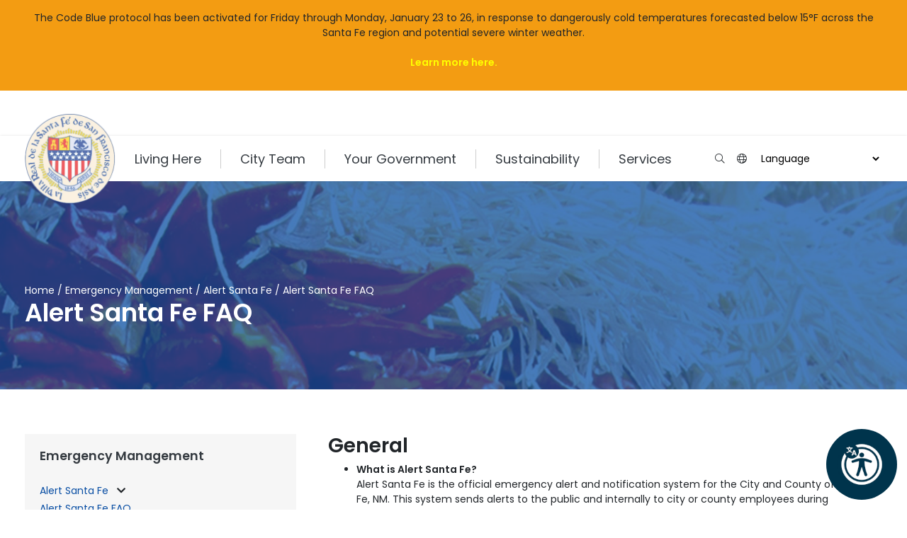

--- FILE ---
content_type: text/html; charset=UTF-8
request_url: https://santafenm.gov/emergency-management/alertsantafe/alertsantafe-faq
body_size: 19111
content:
<!doctype html>
<html lang="en">
  <head>
<!-- Google tag (gtag.js) -->
<script async src="https://www.googletagmanager.com/gtag/js?id=G-BPLFKN8PER"></script>
<script>
  window.dataLayer = window.dataLayer || [];
  function gtag(){dataLayer.push(arguments);}
  gtag('js', new Date());

  gtag('config', 'G-BPLFKN8PER');
</script>

    <!-- Required meta tags -->
    <meta charset="utf-8">
    <meta name="viewport" content="width=device-width, initial-scale=1, shrink-to-fit=no">
	<title>Alert Santa Fe FAQ | City of Santa Fe | City of Santa Fe</title>
<meta name='keywords' content='Santa Fe New Mexico City of Santa Fe government website' />
<meta name='description' content='Alert Santa Fe FAQ | City of Santa Fe | Read about FAQ&#039;s regarding the Alert Santa Fe System from the City of Santa Fe.' />
<link rel='canonical' href='https://santafenm.gov/emergency-management/alertsantafe/alertsantafe-faq' />
<!-- generated by seo_lite -->
	

    <link href="https://cdn.jsdelivr.net/npm/bootstrap@4.6.2/dist/css/bootstrap.min.css" integrity="sha384-xOolHFLEh07PJGoPkLv1IbcEPTNtaed2xpHsD9ESMhqIYd0nLMwNLD69Npy4HI+N" crossorigin="anonymous" rel="stylesheet" />
    <link href="https://ajax.googleapis.com/ajax/libs/jqueryui/1.12.1/themes/smoothness/jquery-ui.css" crossorigin="anonymous" rel="stylesheet" />
    <link rel="preconnect" href="https://fonts.gstatic.com">
    <link href="https://fonts.googleapis.com/css2?family=Poppins:ital,wght@0,300;0,400;0,600;1,300;1,400;1,500&family=Lato:ital,wght@0,400;1,300&display=swap" rel="stylesheet">

    <link href="https://santafenm.gov/cache/66e614fa7b0b7edd428fe840861b3e9d5ea16ef2.1758138861.css" rel="stylesheet" />
    
    <link rel="preload" href="/css/print.css" as="style" onload="this.onload=null;this.rel='stylesheet'">
	<noscript>
		<link href="/css/print.css" rel="stylesheet" media="print">
	</noscript>

    <link rel="icon" type="image/png" href="/images/favicons/seal-favicon.png">
	
	<!--[if lte IE]>
<div id="warning_ie">
<h4>Your Browser Is Not Supported!</h4><br />
<p>Please upgrade your browser. <a href="#" onClick="document.getElementById('warning_ie').style.display = 'none';"><b>Close Window</b></a></p>
</div>
<![endif]-->


  

  <script src="https://cdn.jsdelivr.net/npm/flatpickr@4.6.13/dist/flatpickr.min.js"></script>
  <link href="https://cdn.jsdelivr.net/npm/flatpickr@4.6.13/dist/flatpickr.min.css" rel="stylesheet">

  </head>
  <body>
  
  
  

<div id="alert-bar">
  <div class="container-fluid">
    <div class="row">
      <div class="col-lg-12 site_alert">
        <p>The Code Blue protocol has been activated for Friday through Monday, January 23 to 26, in response to dangerously cold temperatures forecasted below 15&deg;F across the Santa Fe region and potential severe winter weather.<br />
<br />
<strong><a href="https://santafenm.gov/news/code-blue-activation-friday-january-23-through-monday-january-26">Learn more here.</a></strong></p>
      </div>
    </div>
  </div>
</div>

  


    <div id="fb-root"></div>
<script async defer crossorigin="anonymous" src="https://connect.facebook.net/en_US/sdk.js#xfbml=1&version=v15.0" nonce="XgdgPKe2"></script>

 
    
        
<header class="navbar navbar-expand-lg navbar-light csf-header" id="topnav">

  <div class="container">
    

    <a class="csf-navbar-brand" href="/">
      <img class="img-fluid" src="https://santafenm.gov/uploads/images/logos/santa-fe-city-seal.png" alt="City of Santa Fe Logo"/>
    </a>

    <div class="csf-not-navbar-brand">

      <button class="navbar-toggler float-right" type="button"
        data-toggle="collapse"
        data-target="#navbarNav"
        aria-controls="navbarNav"
        aria-expanded="false"
        aria-label="Toggle Navigation">
        <span class="navbar-toggler-icon"></span>
      </button>

      <div class="collapse navbar-collapse" id="navbarNav">

        <ul class="navbar-nav mr-auto" id="navbarContents">

          
          <li class="nav-item dmenu position-relative dropdown">
            <!--<a id="nc_living_here" class="nav-link csf-nav-link text-dark" data-toggle="dropdown"  role="button" aria-haspopup="true" aria-expanded="false"  href="/living-here">Living Here</a>-->
			<a id="nc_living_here" class="nav-link csf-nav-link text-dark"  role="button" aria-haspopup="true" aria-expanded="false"  href="/living-here">Living Here</a>
            <a href="#" class="btn d-lg-none" data-toggle="dropdown" title="View Menu Option Pages" aria-expanded="false"><i class="fas fa-caret-down"></i></a>
            <div class="dropdown-menu sm-menu" aria-labelledby="nc_living_here">
              <div class="row">

                <div class="col-md-6">
                  

                    
                    
                      <a class="dropdown-item"
                        
                          href="/ada-compliance"
                        >
                        Americans with Disabilities Compliance
                      </a>
                    

                  

                    

                  

                    
                    
                      <a class="dropdown-item"
                        
                          href="/public-works/parks-and-open-space/reserve-a-park-or-sports-field"
                        >
                        Reserve a Park or Field
                      </a>
                    

                  

                    

                  

                    
                    
                      <a class="dropdown-item"
                        
                          href="/community-services/division-of-senior-services"
                        >
                        Senior Services
                      </a>
                    

                  

                    

                  

                    
                    
                      <a class="dropdown-item"
                        
                          
                            href="https://santafelibrary.org/"
                          
                        >
                        Libraries
                      </a>
                    

                  

                    

                  

                    
                    
                      <a class="dropdown-item"
                        
                          href="/finance-2/purchasing-1/solicitations"
                        >
                        Active and Archived Solicitations
                      </a>
                    

                  

                    

                  

                    
                    
                      <a class="dropdown-item"
                        
                          
                            href="https://www.santafe.org/"
                          
                        >
                        Tourism Santa Fe
                      </a>
                    

                  

                    

                  

                    
                    
                      <a class="dropdown-item"
                        
                          href="/police/police-online-reporting"
                        >
                        Make a Police Report Online
                      </a>
                    

                  

                    

                  

                    
                    
                      <a class="dropdown-item"
                        
                          
                            href="https://secure.ethicspoint.com/domain/media/en/gui/42467/index.html"
                          
                        >
                        Report Fraud, Waste &amp; Abuse
                      </a>
                    

                  

                    

                  

                    
                    
                      <a class="dropdown-item"
                        
                          href="/community-services/youth-and-family-services-division"
                        >
                        Youth and Family Services
                      </a>
                    

                  
                </div>

                <div class="col-md-6">
                  

                    

                  

                    
                      <a class="dropdown-item"
                        
                          
                            
                              href="https://santafenm.gov/public-works/transit/santa-fe-trails"
                            
                          
                        >
                        Santa Fe Trails Bus Schedule
                      </a>
                    

                  

                    

                  

                    
                      <a class="dropdown-item"
                        
                          
                            
                              href="https://santafenm.gov/public-utilities/trash-and-recycling"
                            
                          
                        >
                        Trash &amp; Recycling
                      </a>
                    

                  

                    

                  

                    
                      <a class="dropdown-item"
                        
                          
                            
                              href="https://santafenm.gov/affordable-housing"
                            
                          
                        >
                        Affordable Housing
                      </a>
                    

                  

                    

                  

                    
                      <a class="dropdown-item"
                        
                          
                            href="https://safairport.com/"
                          
                        >
                        Airport
                      </a>
                    

                  

                    

                  

                    
                      <a class="dropdown-item"
                        
                          href="/community-services/recreation"
                        >
                        Recreation Complexes
                      </a>
                    

                  

                    

                  

                    
                      <a class="dropdown-item"
                        
                          
                            href="https://santafenm.gov/city-clerk-community-engagement/cs"
                          
                        >
                        Solve a Problem
                      </a>
                    

                  

                    

                  

                    
                      <a class="dropdown-item"
                        
                          href="/community-services/connect"
                        >
                        CONNECT
                      </a>
                    

                  

                    

                  

                    
                      <a class="dropdown-item"
                        
                          href="/public-works/parks-and-open-space"
                        >
                        Parks and Open Space
                      </a>
                    

                  

                    

                  
                </div>

              </div>

            </div>
          </li>
          

          
          <li class="nav-item dmenu position-relative dropdown">
            <!--<a class="nav-link csf-nav-link text-dark" href="/city-hall" id="nc_city_hall" data-toggle="dropdown"  aria-haspopup="true"   >City Team</a>-->
			<a class="nav-link csf-nav-link text-dark" href="/city-hall" id="nc_city_hall"  aria-haspopup="true"   >City Team</a>
            <a href="#" class="btn d-lg-none" data-toggle="dropdown" title="View Menu Option Pages" aria-expanded="false"><i class="fas fa-caret-down"></i></a>
            <div class="dropdown-menu sm-menu" aria-labelledby="nc_city_hall">

              <div class="row">

                <div class="col-md-6">
                  

                    
                    
                      <a class="dropdown-item"
                        
                          href="/city-manager"
                        >
                        City Manager
                      </a>
                    

                  

                    

                  

                    
                    
                      <a class="dropdown-item"
                        
                          
                            
                              href="https://santafenm.gov/city-clerk-community-engagement"
                            
                          
                        >
                        City Clerk/Community Engagement
                      </a>
                    

                  

                    

                  

                    
                    
                      <a class="dropdown-item"
                        
                          href="/community-development"
                        >
                        Community Development
                      </a>
                    

                  

                    

                  

                    
                    
                      <a class="dropdown-item"
                        
                          href="/public-utilities"
                        >
                        Public Utilities
                      </a>
                    

                  

                    

                  

                    
                    
                      <a class="dropdown-item"
                        
                          href="/human-resources"
                        >
                        Human Resources
                      </a>
                    

                  

                    

                  
                </div>

                <div class="col-md-6">
                  

                    

                  

                    
                    
                        <a class="dropdown-item"
                          
                            href="/city-attorney"
                          >
                        City Attorney&#8217;s Office
                      </a>
                    

                  

                    

                  

                    
                    
                        <a class="dropdown-item"
                          
                            href="/chs"
                          >
                        Community Health and Safety
                      </a>
                    

                  

                    

                  

                    
                    
                        <a class="dropdown-item"
                          
                            href="/public-works"
                          >
                        Public Works 
                      </a>
                    

                  

                    

                  

                    
                    
                        <a class="dropdown-item"
                          
                            href="/finance-2"
                          >
                        Finance Department 
                      </a>
                    

                  

                    

                  

                    
                    
                        <a class="dropdown-item"
                          
                            href="/city-hall/press-inquiries"
                          >
                        Press Inquiries
                      </a>
                    

                  
                </div>

              </div>
            </div>
          </li>
          

          
          <li class="nav-item dmenu position-relative dropdown">
            <a class="nav-link csf-nav-link text-dark" id="nc_your_government" data-toggle="dropdown" title="View Menu Option Pages"  aria-haspopup="true"
             style="cursor:pointer;">Your Government</a>
            <a href="#" class="btn d-lg-none" data-toggle="dropdown" title="View Menu Option Pages" aria-expanded="false"><i class="fas fa-caret-down"></i></a>
            <div class="dropdown-menu sm-menu" aria-labelledby="nc_your_government">

              <div class="row">

                <div class="col-md-6">
                  

                    
                      <a class="dropdown-item"
                        
                          href="/elected-officials"
                        >
                        Elected Officials
                      </a>
                    

                  

                    

                  

                    
                      <a class="dropdown-item"
                        
                          href="/city-clerk-1/meetings-minutes-and-agendas"
                        >
                        Meetings, Minutes, and Agendas
                      </a>
                    

                  

                    

                  

                    
                      <a class="dropdown-item"
                        
                          
                            href="https://www.youtube.com/user/cityofsantafe"
                          
                        >
                        Watch a Public Meeting
                      </a>
                    

                  

                    

                  

                    
                      <a class="dropdown-item"
                        
                          
                            
                              href="https://santafenm.gov/city-clerk-1/ordinances-resolutions-and-the-city-charter/santa-fe-municipal-charter"
                            
                          
                        >
                        City Charter
                      </a>
                    

                  

                    

                  

                    
                      <a class="dropdown-item"
                        
                          href="/human-resources/employee-salaries-positions"
                        >
                        Employee Salaries &amp; Positions
                      </a>
                    

                  

                    

                  

                    
                      <a class="dropdown-item"
                        
                          href="/city-attorney/legislative-services"
                        >
                        Office of Legislation and Policy Innovation
                      </a>
                    

                  

                    

                  

                    
                      <a class="dropdown-item"
                        
                          href="/city-clerk-1/ordinances-resolutions-and-the-city-charter/documents-1-1-1-1-1-1-1-1-1-1-1-1-1"
                        >
                        Ordinances and Resolutions
                      </a>
                    

                  
                </div>

                <div class="col-md-6">
                  

                    

                  

                    
                      <a class="dropdown-item"
                        
                          href="/municipal-court"
                        >
                        Municipal Court
                      </a>
                    

                  

                    

                  

                    
                      <a class="dropdown-item"
                        
                          href="/boards-commissions-and-committees"
                        >
                        Boards, Commissions and Committees
                      </a>
                    

                  

                    

                  

                    
                      <a class="dropdown-item"
                        
                          
                            
                              href="https://santafenm.gov/city-attorney/request-public-records"
                            
                          
                        >
                        Public Records Request
                      </a>
                    

                  

                    

                  

                    
                      <a class="dropdown-item"
                        
                          
                            href="https://library.municode.com/nm/santa_fe/codes/code_of_ordinances"
                          
                        >
                        Santa Fe Municipal Code
                      </a>
                    

                  

                    

                  

                    
                      <a class="dropdown-item"
                        
                          href="/finance-2/purchasing-1/solicitations"
                        >
                        Active and Archived Solicitations
                      </a>
                    

                  

                    

                  

                    
                      <a class="dropdown-item"
                        
                          href="/city-clerk-1/sunshine-portal/contracts-1"
                        >
                        Contracts
                      </a>
                    

                  

                    

                  
                </div>

              </div>

            </div>
          </li>
          

          
          <li class="nav-item dmenu position-relative">
            <!--<a class="nav-link csf-nav-link text-dark" id="nc_sustainability" data-toggle="dropdown" href="https://sustainability.santafenm.gov">Sustainability</a>-->
			<a class="nav-link csf-nav-link text-dark" id="nc_sustainability" href="https://sustainability.santafenm.gov">Sustainability</a>
            <a href="#" class="btn d-lg-none" data-toggle="dropdown" title="View Menu Option Pages" aria-expanded="false"><i class="fas fa-caret-down"></i></a>
            <div class="dropdown-menu sm-menu" aria-labelledby="nc_sustainability">

              <div class="row">

                <div class="col-md-6">
                  

                    
                      <a class="dropdown-item"
                        
                          href="/public-utilities/trash-and-recycling/sustainable-santa-fe/gosolar"
                        >
                        Solarize Santa Fe
                      </a>
                    

                  

                    

                  

                    
                      <a class="dropdown-item"
                        
                         
                           
                             href="https://santafenm.gov/affordable-housing"
                           
                         
                        >
                        Affordable Housing
                      </a>
                    

                  

                    

                  

                    
                      <a class="dropdown-item"
                        
                         
                           href="https://savewatersantafe.com/"
                         
                        >
                        Water Conservation Office
                      </a>
                    

                  

                    

                  
                </div>

                <div class="col-md-6">
                  

                    

                  

                    
                      <a class="dropdown-item"
                        
                         
                           href="https://treesmart-thecitydifferent.hub.arcgis.com/"
                         
                        >
                        Tree Smart Santa Fe
                      </a>
                    

                  

                    

                  

                    
                      <a class="dropdown-item"
                        
                          href="/land-use/building-permits/greenbuildingcode"
                        >
                        Green Building Codes
                      </a>
                    

                  

                    

                  

                    
                      <a class="dropdown-item"
                        
                         
                           href="https://s3santafehousinginitiative.org/"
                         
                        >
                        Built for Zero
                      </a>
                    

                  
                </div>

              </div>

            </div>
          </li>
          
		  
		  
          <li class="nav-item dmenu position-relative">
            <!--<a class="nav-link csf-nav-link text-dark" id="nc_sustainability" data-toggle="dropdown" href="https://sustainability.santafenm.gov">Sustainability</a>-->
			<a class="nav-link csf-nav-link text-dark" id="nc_services" href="">Services</a>
            <a href="#" class="btn d-lg-none" data-toggle="dropdown" title="View Menu Option Pages" aria-expanded="false"><i class="fas fa-caret-down"></i></a>
            <div class="dropdown-menu sm-menu services" aria-labelledby="nc_services">

              <div class="row">

                <div class="col-md-6">
                  

                    
                      <a class="dropdown-item"
                        
                         
                           
                             href="https://santafenm.gov/how-to-apply"
                           
                         
                        >
                        Apply for a Job
                      </a>
                    

                  

                    

                  

                    
                      <a class="dropdown-item"
                        
                         
                           
                             href="https://santafenm.gov/land-use/doing-business-with-the-city"
                           
                         
                        >
                        Business Licenses
                      </a>
                    

                  

                    

                  

                    
                      <a class="dropdown-item"
                        
                         
                           
                             href="https://santafenm.gov/public-utilities/trash-and-recycling"
                           
                         
                        >
                        Trash and Recycling
                      </a>
                    

                  

                    

                  

                    
                      <a class="dropdown-item"
                        
                         
                           href="https://santafenm.gov/public-works/parks-and-open-space"
                         
                        >
                        Parks and Open Space
                      </a>
                    

                  

                    

                  

                    
                      <a class="dropdown-item"
                        
                         
                           
                             href="https://santafenm.gov/public-works/parking"
                           
                         
                        >
                        Parking
                      </a>
                    

                  

                    

                  

                    
                      <a class="dropdown-item"
                        
                         
                           
                             href="https://santafenm.gov/emergency-management/alertsantafe"
                           
                         
                        >
                        Alert Santa Fe
                      </a>
                    

                  

                    

                  

                    
                      <a class="dropdown-item"
                        
                         
                           href="https://santafenm.gov/city-clerk-community-engagement/cs"
                         
                        >
                        Solve a Problem
                      </a>
                    

                  
                </div>

                <div class="col-md-6">
                  

                    

                  

                    
                      <a class="dropdown-item"
                        
                         
                           
                             href="https://santafenm.gov/public-works/transit"
                           
                         
                        >
                        Transit
                      </a>
                    

                  

                    

                  

                    
                      <a class="dropdown-item"
                        
                         
                           
                             href="https://santafenm.gov/land-use/current-planning"
                           
                         
                        >
                        Zoning and Permits
                      </a>
                    

                  

                    

                  

                    
                      <a class="dropdown-item"
                        
                         
                           
                             href="https://santafenm.gov/public-utilities/customer-service-and-utility-billing"
                           
                         
                        >
                        Water and Utilities
                      </a>
                    

                  

                    

                  

                    
                      <a class="dropdown-item"
                        
                         
                           
                             href="https://santafenm.gov/community-services/recreation"
                           
                         
                        >
                        Recreation
                      </a>
                    

                  

                    

                  

                    
                      <a class="dropdown-item"
                        
                         
                           
                             href="https://santafenm.gov/police"
                           
                         
                        >
                        Police
                      </a>
                    

                  

                    

                  

                    
                      <a class="dropdown-item"
                        
                         
                           
                             href="https://santafenm.gov/community-services/division-of-senior-services"
                           
                         
                        >
                        Seniors
                      </a>
                    

                  

                    

                  
                </div>

              </div>

            </div>
          </li>
          

        </ul>

        <div class="d-block d-lg-flex px-4 pb-4 px-lg-0 pb-lg-0" id="searchContainer">

          
          <form id="navSearchForm" class="pl-0 pb-4 pl-lg-5 pb-lg-0 d-block d-lg-none" style="flex-grow: 1" method="post" action="https://santafenm.gov//"  >
<div class='hiddenFields'>
<input type="hidden" name="params" value="eyJyZXN1bHRfcGFnZSI6InNlYXJjaC1yZXN1bHRzIiwicmVxdWlyZWQiOiJrZXl3b3JkcyJ9" />
<input type="hidden" name="ACT" value="32" />
<input type="hidden" name="site_id" value="1" />
<input type="hidden" name="csrf_token" value="9cf0e72db70dab12500b26edb35ad9ba41d2f6dd" />
</div>



            <fieldset class="input-group w-100">
              <legend id="search-legend-header" class="sr-only">Search the site</legend>
              <input type="text" class="form-control" name="keywords" value="" placeholder="Search for Anything" aria-label="Enter Your Search Term"/>
              <div class="input-group-append">
                <button class="btn btn-primary" type="submit" aria-label="Submit search"><i class="fas fa-search"></i>
              </div>
              
            </fieldset>

          </form>

          
          <div class="header-right d-flex align-items-center">

            <div class="d-none d-lg-block">
              <button class="search-icon-btn fal fa-search btn" id="searchToggle" aria-label="Open search input"></button>
              <button class="search-icon-btn fal fa-times btn d-none" id="searchDismiss" aria-label="Close search input"></button>
            </div>

            <div class="translate">
              <i class="p-2 fal fa-globe csf-sep-left"></i>
              <select class="p-1 csf-select-seamless" aria-label="Choose a Translate Language" style="min-width: 180px;" onchange="interceptTranslate(this);">
                <option value="">Language</option>
                <option value="en|en">English</option>
                <option value="en|es">Spanish</option>
              </select>
              <div id="google_translate_element2"></div>
            </div>
          </div>
        </div>

      </div>

    </div>

    

  </div>

</header>

<script>
const searchToggle = document.getElementById("searchToggle");
searchToggle.addEventListener('click', (evt) => {

  const navContents = document.getElementById("navbarContents");
  navContents.classList.add('d-none');

  const searchContainer = document.getElementById("searchContainer");
  searchContainer.classList.add('w-100')

  const searchForm = document.getElementById("navSearchForm")
  searchForm.classList.remove('d-lg-none');

  const searchDismiss = document.getElementById("searchDismiss");
  searchDismiss.classList.remove('d-none');

  evt.target.classList.add('d-none');

})

const searchDismiss = document.getElementById("searchDismiss");
searchDismiss.addEventListener('click', (evt) => {

  const navContents = document.getElementById("navbarContents");
  navContents.classList.remove('d-none');

  const searchContainer = document.getElementById("searchContainer");
  searchContainer.classList.remove('w-100')

  const searchForm = document.getElementById("navSearchForm")
  searchForm.classList.add('d-lg-none');

  const searchToggle = document.getElementById("searchToggle");
  searchToggle.classList.remove('d-none');

  evt.target.classList.add('d-none');

})
</script>

    

      <div class="csf-layout-contents">
        



	
	
	

  


<div class="csf-standard-banner mb-4">

  
  <div class="container">

    <div class="banner-content">
      <div class="csf-breadcrumbs" itemprop="breadcrumb">

	

		<a href="https://santafenm.gov">Home</a> / <a href="https://santafenm.gov/emergency-management">Emergency Management</a> / <a href="https://santafenm.gov/emergency-management/alertsantafe">Alert Santa Fe</a> / <span class="last">Alert Santa Fe FAQ</span>

	

</div>


      <div class="row">

        <div class="col-lg-7">
          <h1>Alert Santa Fe FAQ</h1>

          
        </div>

      </div>
    </div>

  </div>

  
  
    <div class="csf-banner-bg" style="background-image: url(https://santafenm.gov/uploads/images/hero_images/int-BG1_2x.jpg)">
      <div class="csf-banner-tint"></div>
    </div>
  

</div>


<main>

	<div class="container">

		



		
		
		<div class="row default-menu">

			
				<div class="col-md-4 ">
	
					
						
							<div class="my-5 csf-bg-light-grey p-4 csf-side-menu">

  <h5>
    <a class="text-dark" href="/emergency-management">Emergency Management</a>
    <i class="fas fa-chevron-down menu-toggle menu-toggle-top" data-target="submenu-1"></i>
  </h5>

  <ul class="list-group list-group-flush submenu collapsed-no-padding" id="submenu-1">

    

      <li class="list-group-item csf-bg-light-grey px-0 py-4">

        <a class="csf-text-dark-blue"
           href="/emergency-management/alertsantafe">
          Alert Santa Fe
        </a>

        
          <i class="fas fa-chevron-down menu-toggle rotate-down-chevron"
             data-target="submenu-root-4671"></i>

          <ul class="list-group list-group-flush py-3 pl-2 collapsed-no-padding submenu menu-expanded"
              id="submenu-root-4671">

            
              <li class="list-group-item csf-bg-light-grey py-1 px-0 border-0">

                <a class="csf-text-dark-blue"
                   href="/emergency-management/alertsantafe/alertsantafe-faq">
                  Alert Santa Fe FAQ
                </a>

                

              </li>
            

          </ul>
        

      </li>

    

      <li class="list-group-item csf-bg-light-grey px-0 py-4">

        <a class="text-dark"
           href="/emergency-management/ready-santa-fe">
          Ready Santa Fe
        </a>

        

      </li>

    

      <li class="list-group-item csf-bg-light-grey px-0 py-4">

        <a class="text-dark"
           href="/emergency-management/emergency-management-planning">
          Emergency Planning and Emergency Plans
        </a>

        

      </li>

    

      <li class="list-group-item csf-bg-light-grey px-0 py-4">

        <a class="text-dark"
           href="/emergency-management/preparedness-resources">
          Preparedness Resources
        </a>

        

      </li>

    

      <li class="list-group-item csf-bg-light-grey px-0 py-4">

        <a class="text-dark"
           href="/emergency-management/shelter-or-lockdown">
          Shelter or Lockdown
        </a>

        

      </li>

    

      <li class="list-group-item csf-bg-light-grey px-0 py-4">

        <a class="text-dark"
           href="/emergency-management/wildfire-evacuation-zones">
          Wildfire Evacuation Zones
        </a>

        

      </li>

    

  </ul>

</div>

<style>
  /* Collapse/expand works everywhere */
  .submenu {
    max-height: 0;
    overflow: hidden;
    transition: max-height 0.3s ease-in-out;
  }

  .menu-expanded {
    max-height: 2000px;
  }

  .collapsed-no-padding {
    padding: 0px !important;
  }

  .menu-toggle.fa-chevron-down {
    cursor: pointer;
    margin-left: 8px;
  }

  .rotate-up-chevron {
    transition: transform 0.3s ease;
    transform: rotate(180deg);
  }

  .rotate-down-chevron {
    transition: transform 0.3s ease;
  }

  /* Desktop: keep the whole nav open (top-level only) */
  @media (min-width: 768px) {
    #submenu-1 {
      max-height: none;
      overflow: visible;
      padding: 0 !important;
    }

    /* Desktop: hide ONLY the top-level chevron */
    .menu-toggle-top {
      display: none !important;
    }
  }

  /* Mobile: position chevrons nicely */
  @media (max-width: 767px) {
    .menu-toggle.fa-chevron-down {
      float: right;
    }
  }
</style>

<script>
document.addEventListener("DOMContentLoaded", function() {
  var toggles = document.querySelectorAll('.menu-toggle');

  toggles.forEach(function(toggle) {
    var targetId = toggle.getAttribute('data-target');
    var target = document.getElementById(targetId);

    if (!target) {
      toggle.style.display = 'none';
      return;
    }

    toggle.addEventListener('click', function(e) {
      if (target.classList.contains('menu-expanded')) {
        target.classList.remove('menu-expanded');
        target.classList.add('collapsed-no-padding');
        this.classList.remove('rotate-down-chevron');
        this.classList.add('rotate-up-chevron');
      } else {
        target.classList.remove('collapsed-no-padding');
        target.classList.add('menu-expanded');
        this.classList.remove('rotate-up-chevron');
        this.classList.add('rotate-down-chevron');
      }

      e.stopPropagation();
    });
  });
});
</script>

						
					
					
					
	
					
					
				</div>
			

			<div class="col-md-8 ">
				
  
  
    <section class="my-5">
      <div class="container">
  

  

  

  

  

  

  

  

  

  

  

  

  
    
    <div class="w-100">
      <div>
        <h2>General</h2>

<ul>
	<li><strong>What is Alert Santa Fe?</strong><br />
	Alert Santa Fe is the official emergency alert and notification system for the City and County of Santa Fe, NM. This system sends alerts to the public and internally to city or county&nbsp;employees during emergencies. Alert Santa Fe is a free service that allows you to sign-up online to receive customized alerts via text message, email, voice message, and on social media (Facebook and Twitter). In addition to emergency alerts, you can also choose to opt-in to receive customizable community notifications. These include notifications about severe weather, safety, utility disruptions, major traffic incidents, and more. This service is provided by the City of Santa Fe at no cost to the public; however, message and data rates may apply.&nbsp;</li>
</ul>

<ul>
	<li><strong>Why should I sign-up for Alert Santa Fe?</strong><br />
	When emergencies happen, be the first to know. Emergency officials utilize Alert Santa Fe to send official, real-time alerts to the public with information about potentially life-saving actions they may need to take to keep themselves and their families safe. By signing up for Alert Santa Fe, you are taking a large step toward improving your personal safety.&nbsp;</li>
</ul>

<ul>
	<li><strong>How does it work?</strong><br />
	When an emergency occurs that meets the criteria for sending out an alert to the public, the Regional Emergency Communications Center (RECC), First Responders, or&nbsp;Emergency Management officials&nbsp;will gather the necessary information and push out an alert to the affected area. Alerts can be sent out to large geographical areas,&nbsp;to individuals who opted-in to the system, or to a specific area or neighborhood for more localized events.&nbsp;</li>
</ul>

<ul>
	<li><strong>How much does it cost?</strong><br />
	This service is provided at no cost to the public; however, message and data rates may apply depending on your provider and phone services.<br />
	During the sign-up process, you have the option to choose how you want to be notified and what types of alerts to receive. For any notification you choose to receive, you can specify whether you want text message, email, voice delivery &ndash; or any combination of these.<br />
	To avoid being charged frequently pay-per-text or pay-per-call fees by your phone service provider, you can select only the types of messages you prefer &ndash; for example, selecting email only as the delivery type &ndash; or opt-in for &lsquo;emergency alerts&rsquo; (which are infrequent in typical usage).</li>
</ul>

<ul>
	<li><strong>What if I live in the County but work in the City?</strong><br />
	Alert Santa Fe is the emergency notification system for both the City and County. When you register your account, ensure that you list all addresses for which you would like to receive alerts.</li>
</ul>

<ul>
	<li><strong>Why do I need Alert Santa Fe when I have a TV, social media, and a radio to keep me informed?</strong><br />
	Alert Santa Fe serves as another tool to keep the public informed during emergencies. By signing up for Alert Santa Fe, the public can receive real-time alerts directly on their preferred devices (text message, voice message, email, and social media).&nbsp;</li>
</ul>

<ul>
	<li><strong>Why did you implement Alert Santa Fe?</strong><br />
	We are always looking for new ways to improve the safety of our residents. With Alert Santa Fe in place, emergency officials&nbsp;have the ability to send a mass notification with important information that could save lives.<br />
	Alert Santa Fe helps fill another safety gap within the 911 dispatch center. During large-scale emergencies, the 911 center can be quickly overwhelmed by a high volume of 911 calls received from the public. A majority of the 911 calls received during emergencies are not about life-threatening situations, but rather contain requests for information about what is going on during a crisis or emergency. By sending alerts directly to the public on their preferred devices, we are able to&nbsp;keep the public informed and at the same time reduce the number of 911 calls from residents not in immediate need of emergency services. Easily available and authoritative public information will improve the 911 center&rsquo;s ability to keep phone lines open to respond to critical emergencies.&nbsp;</li>
</ul>

<ul>
	<li><strong>Can you guarantee that I will receive a notification if I register?</strong><br />
	While Alert Santa Fe is an excellent system, we cannot guarantee that you will receive notification in all cases. Disasters and emergencies are chaotic and unpredictable, and notification is dependent on external providers such as your wireless carrier or email delivery service outside our control. Alert Santa Fe will use several means of communication to try to ensure that should any one communications method, technology, or delivery option be unavailable to reach residents, other methods will be used to improve the likelihood that citizens will see the message.</li>
</ul>

<h4>Signing up</h4>

<ul>
	<li><strong>How do I sign-up for Alert Santa Fe?</strong><br />
	Signing up for Alert Santa Fe is easy. <strong><a href="https://www.smart911.com/smart911/ref/reg.action?pa=AlertSantaFe" rel="noopener noreferrer" target="_blank">Click here to&nbsp;sign up</a></strong>&nbsp;(<a href="https://www.smart911.com/smart911/ref/reg.action?pa=AlertSantaFe" rel="noopener noreferrer" target="_blank"><strong>https://www.smart911.com/smart911/ref/reg.action?pa=AlertSantaFe</strong></a>).<br />
	To update your existing Alert Santa Fe preferences,&nbsp;<a href="https://www.smart911.com/smart911/ref/login.action?pa=AlertSantaFe" rel="nofollow noopener noreferrer" target="_blank"><strong>click here</strong></a>.&nbsp;</li>
</ul>

<ul>
	<li><strong>How do I Unsucbribe from Alert Santa Fe?&nbsp;<br />
	<a href="https://www.smart911.com/smart911/ref/login.action?pa=AlertSantaFe">Click Here</a> </strong>to unsubscribe.<br />
	&nbsp;</li>
	<li><strong>When I signed up for Alert Santa Fe it says I already have an account.</strong><br />
	Alert Santa Fe integrates with Smart911, a 9-1-1 service available throughout Santa Fe County (Rave Mobile Safety is the vendor for both products). This means that you can manage your information and preferences for both services through one account, accessible at either&nbsp;<a href="http://www.smart911.com/" rel="nofollow noopener noreferrer" target="_blank"><strong>smart911.com&nbsp;</strong></a>or <strong><a href="https://www.smart911.com/smart911/ref/login.action?pa=AlertSantaFe" rel="noopener noreferrer" target="_blank">by clicking here</a></strong>.&nbsp;<br />
	&nbsp;</li>
	<li><strong>Who can sign-up for Alert Santa Fe?</strong><br />
	Alert Santa Fe is available to anyone who lives in, works in, travels through, or visits Santa Fe, NM, and is also available to all City of Santa Fe Public Utility customers.&nbsp;The address can be your home location, work location, or any other location you care about. For those who visit Santa Fe, but do not live or work in the City, pick the address of the location(s) you visit often.&nbsp;</li>
</ul>

<ul>
	<li><strong>Is Alert Santa Fe the same as Smart911?</strong><br />
	While Alert Santa Fe integrates with the existing Smart911 service, they are two services that each serve a unique purpose. Smart911 provides a safety profile of your information directly to 9-1-1 when you call 9-1-1 in the event of an emergency. Alert Santa Fe will ensure you receive emergency alerts from the City of Santa Fe. Rave Mobile Safety is the vendor for both Alert Santa Fe and Smart911.&nbsp;</li>
</ul>

<ul>
	<li><strong>I already have a Smart911 account, how do I sign up for Alert Santa Fe?</strong><br />
	Login to your account at <a href="http://www.smart911.com/" rel="nofollow noopener noreferrer" target="_blank"><strong>smart911.com&nbsp;</strong></a>and click on the preferences panel on your dashboard.&nbsp;</li>
</ul>

<ul>
	<li><strong>I don&rsquo;t have a Smart911 account but want to sign up for both services, what do I do?&nbsp;</strong><br />
	You can sign up for both Alert Santa Fe and Smart911 by&nbsp;<strong><a href="https://www.smart911.com/smart911/ref/reg.action?pa=AlertSantaFe" rel="noopener noreferrer" target="_blank">clicking here</a></strong>. Be sure to add as much information as you want dispatchers to have in the event of an emergency to your profile.</li>
</ul>

<ul>
	<li><strong>Will I receive alerts if I don&rsquo;t sign-up?</strong><br />
	Santa Fe residents who have a landline phone may receive alerts. However, there are strict rules governing when we can use this contact information to send out an alert. Only extremely critical alerts containing potentially life-saving information will be sent. City of Santa Fe Public Utility customer contact information has been loaded in the Alert Santa Fe system - utility customer information may only be used to alert customers in a utility-related emergency or service disruption. In order to ensure that you are able to get all emergency alerts we recommend that you sign-up for Alert Santa Fe. If you do not sign-up and register your contact information, you will not receive alerts on your preferred devices&nbsp;and may miss out on receiving important safety information.&nbsp;</li>
</ul>

<ul>
	<li><strong>I live outside of the city limits, but I am a customer of the City of Santa Fe Public Utilities &ndash; can I sign-up for Alert Santa Fe?</strong><br />
	All utility customers can sign-up with their addresses for Alert Santa Fe. The City of Santa Fe Public Utility Department uses Alert Santa Fe to push out important information to their customers about disruptions or changes to utility services.&nbsp;</li>
</ul>

<ul>
	<li><strong>I don&rsquo;t own a computer &ndash; who can help me sign-up for Alert Santa Fe?</strong><br />
	You can visit your local Santa Fe Public Library to sign-up online for Alert Santa Fe. Those who do not have computer access are also welcome to attend one of the many scheduled opt-in events hosted by the Santa Fe Office of Emergency Management. Visit the City of Santa Fe&rsquo;s Emergency Management&rsquo;s&nbsp;<a href="https://www.santafenm.gov/emergency_management" rel="nofollow"><strong>website</strong></a>&nbsp;to see when they are scheduled.</li>
</ul>

<p>&nbsp;</p>

<h4>Alerts</h4>

<ul>
	<li><strong>What types of alerts will I receive?</strong><br />
	Emergency alerts are sent 24/7 when there is an immediate threat to life and/or property. In addition to emergency alerts, you can also choose to receive customizable community notifications. Community notifications are primarily sent between the hours of 8 a.m. to 9 p.m. but may be outside if there is a priority alert. Community alerts may be sent to all recipients registered within the County and not necessarily to a specific geographic area. These include notifications about:</li>
</ul>

<p style="padding-left: 120px;"><strong>Emergency Notifications</strong>&nbsp;- Urgent, must-know information that may require action such as taking shelter. Alerts may include water advisories, road closures, power outages, evacuations, lockdown situations, etc.</p>

<p style="padding-left: 120px;"><strong>Community Wildfire Information</strong>&nbsp;-&nbsp;Information regarding current wildfires, wildfire education, prescribed burns, and smoke impacts within the City of Santa Fe and Santa Fe County.</p>

<p style="padding-left: 120px;"><strong>Severe Weather</strong>&nbsp;-&nbsp;Warnings issued by the National Weather Service.</p>

<p style="padding-left: 120px;">&nbsp;</p>

<ul>
	<li><strong>What does an alert look like?</strong><br />
	Depending on your device preferences and the severity of the emergency, alerts may be sent via text message, email, and phone call, or to all of your devices at once. Text messages are limited to 160 characters in length; email and voice messages may be longer and contain additional information.
	<ul>
		<li><em><u>Text message alert example:</u>&nbsp;&quot;</em>Emergency Msg: A 7.5 earthquake occurred at 10:55 a.m. on the Rio Grande fault line. Drop, cover, and hold on during aftershocks.&quot;</li>
		<li><em><u>Voice message alert example:</u></em>&nbsp;&quot;This is an Alert Santa Fe message from the Santa Fe Regional Emergency Communications Center. A 7.5 magnitude&nbsp;earthquake occurred at 10:55 a.m. on the Rio Grande fault line. Drop, cover, and hold on during aftershocks. Only call 911 for life-threatening emergencies. Visit www.SantaFeNM.gov/emergency for additional safety information. Alerts with updates on the incident will be sent out periodically as information becomes available. Press the star key to repeat this message.&quot;</li>
		<li><em><u>Email alert example:</u></em><u>&nbsp;&quot;Alert Santa Fe:</u>&nbsp;A 7.5 magnitude&nbsp;earthquake occurred at 10:55 a.m. on the Rio Grande fault line. Drop, cover and hold on during aftershocks. Only call 911 for life-threatening emergencies. www.SantaFeNM.gov/emergency for additional&nbsp;safety information. Alerts with updates on the incident will be sent out periodically as information becomes available.&quot;</li>
	</ul>
	</li>
</ul>

<ul>
	<li><strong>How will I identify incoming alerts?</strong><br />
	All text messages sent from Alert Santa Fe are sent using five or six-digit numbers called short codes.&nbsp;When you receive a text via a short code, you&rsquo;ll receive a message from any of the following short code numbers: 226787, 67283, 78015, 81437, and 22911.<br />
	We strongly encourage you to save these numbers in your phone&rsquo;s address book. Simply create a contact called &ldquo;Alert Santa Fe&rdquo; and add the numbers above in the standard phone number field. This way, when you receive an alert message it will be more recognizable as an official communication from Alert Santa Fe. If your carrier or phone does not support short code messaging, messages you receive will appear to come from an Alert Santa Fe email address.<br />
	Voice message alerts will be sent from the phone number&nbsp;505-428-3710 and will display a caller ID of &ldquo;Alert Santa Fe&rdquo; on phones that support standard CallerID service.<br />
	Email alerts will be sent from the email address: [email address goes here]<strong>.</strong>&nbsp;</li>
</ul>

<ul>
	<li><strong>When will I start receiving alerts?</strong><br />
	Once you have signed up and confirmed your contact information within the system, you will begin receiving alerts immediately.&nbsp;</li>
</ul>

<ul>
	<li><strong>How do I update or remove my notification preferences and contact information used by Alert Santa Fe?</strong><br />
	Follow the below steps to change your Alert Santa Fe preferences (for example, to reduce the number of messages of a certain type, or to change the contacts used for each kind of message):
	<ul>
		<li>Go to the&nbsp;<strong><a href="https://www.smart911.com/smart911/ref/login.action?pa=AlertSantaFe" rel="nofollow noopener noreferrer" target="_blank">Login page</a>&nbsp;</strong>for Alert Santa Fe (<strong><a href="https://www.smart911.com/smart911/ref/login.action?pa=AlertSantaFe" rel="nofollow noopener noreferrer" target="_blank">https://www.smart911.com/smart911/ref/login.action?pa=AlertSantaFe</a></strong>)</li>
		<li>Log in using your Alert Santa Fe username and password (If you&rsquo;ve forgotten these, follow the instructions on the page under &ldquo;Forgot Username or Password?&rdquo;)</li>
		<li>Once signed in, click the Preferences&nbsp;tab at the top</li>
		<li>Under Notification Preferences, you can make changes to both the phone numbers and email addresses on which you want to receive Alert Santa Fe messages by clicking or unclicking the checkboxes</li>
		<li>You can also choose what alerts you want to receive and the method you wish to receive them by (text, voice, email)
		<ul>
			<li>For example, if you wish to turn off&nbsp;<strong>all&nbsp;</strong>messages regarding Transportation Disruptions, simply uncheck the box to the left of &ldquo;Transportation Disruption&rdquo;</li>
			<li>If you&nbsp;wish instead&nbsp;<strong>only to receive emails&nbsp;</strong>for Transportation Disruption notifications, instead uncheck the &ldquo;Text&rdquo; and/or &ldquo;Voice&rdquo; choices, so that only &ldquo;Email&rdquo; remains checked&nbsp;</li>
		</ul>
		</li>
	</ul>
	</li>
</ul>

<ul>
	<li><strong>How often will I receive alerts?</strong><br />
	The frequency for which you receive alerts depends on the addresses you provide and the types of alerts you select to receive as well as the frequency of actual emergencies. Emergency alerts will only be sent when there is an immediate threat to life and/or property. Community notifications will be sent when the criteria for sending an alert are met.<br />
	This system is not intended to bombard you with information. Alert Santa Fe will only send you alerts about the information you select to receive. To change your alert settings, <a href="https://www.smart911.com/smart911/ref/login.action?pa=AlertSantaFe" rel="noopener noreferrer" target="_blank"><strong>click here</strong></a> to edit your preferences.&nbsp;</li>
</ul>

<ul>
	<li><strong>Who sends out the alerts?</strong><br />
	The majority of alerts are sent out by the Santa Fe Regional Emergency Communications Center, City or County Office of Emergency Management, or City or County First Response agencies. Designated officials from various City or County departments also have the authority to issue an alert for specific types of incidents.&nbsp;</li>
</ul>

<ul>
	<li><strong>Are alerts sent out in languages other than English?</strong><br />
	The content on the Alert Santa Fe opt-in webpage uses Google Translate and can be translated into over 80 languages. Alerts are automatically translated using an automated &ldquo;best effort&rdquo; into selected languages. Multilingual delivery is available for text and email alerts only.&nbsp;</li>
</ul>

<ul>
	<li><strong>Will the Alert Santa Fe system call numbers outside of Santa Fe&rsquo;s area codes?</strong><br />
	You will receive alerts on numbers outside of Santa Fe&rsquo;s area codes as long as you have provided a valid phone number.&nbsp;</li>
</ul>

<ul>
	<li><strong>How does the Alert Santa Fe system respond to busy signals or no-answer situations?</strong><br />
	If a call completes and is sent to your answering machine or voice mail system, a message is left. If a phone call is not answered or is busy, the system redials your number several times.&nbsp;</li>
</ul>

<ul>
	<li><strong>If I am unable to make or receive calls or text messages during an emergency, will I still receive Alert Santa Fe alerts?</strong><br />
	Alert Santa Fe messages are more likely to be delivered to your devices than messages sent from local phone numbers during emergencies when telecommunication is down; however, receipt of Alert Santa Fe messages is not guaranteed. The vendor for Alert Santa Fe, Rave Mobile Safety, supports mass notifications via geographically redundant systems, including systems hosted outside of New Mexico, to improve reliability and redundancy while lessening reliance on local infrastructure that might be distressed during an event. Receipt of Alert Santa Fe messages may depend on your phone carrier and their cell phone tower operations, network connectivity, or other factors.</li>
</ul>

<ul>
	<li><strong>What if I receive a call at home and I am not there to answer it?</strong><br />
	Alert Santa Fe will leave a voice message on your recording machine with a local callback number. You may also include more than one phone number on your profile, such as your work or cell phone, to ensure message delivery.</li>
</ul>

<h4>Privacy and Contact Information</h4>

<ul>
	<li><strong>Will my information be disclosed or shared?</strong><br />
	No, your information is private and will not be used or distributed in any manner. The information that you provide is exempt from public disclosure and will be used for emergency purposes only.&nbsp;</li>
</ul>

<ul>
	<li><strong>What precautions are taken to protect personal contact information stored in the Alert Santa Fe system?</strong><br />
	Personal information provided to Alert Santa Fe is private and only used to notify you for official Alert Santa Fe communications and to support emergency services.<br />
	Your information is not used for marketing purposes and will not be sold to telemarketers or data-mining organizations. A variety of &ldquo;opt-in&rdquo; mechanisms are available to ensure you are getting just the messages you want to receive, delivered via the devices and communications modes that you choose.<br />
	Alert Santa Fe utilizes the highest standards in physical and computer security technologies and conducts regular audits to ensure all information is kept secure. Privacy policies are also outlined in the Terms and Conditions you review when you sign up to receive Alert Santa Fe notifications.&nbsp;</li>
</ul>

<ul>
	<li><strong>How do I update or remove my contact information in the Alert Santa Fe database?</strong><br />
	<strong><a href="https://www.smart911.com/smart911/ref/login.action?pa=AlertSantaFe" rel="noopener noreferrer" target="_blank">Click here</a></strong>&nbsp;to&nbsp;log in to edit your contact preferences.&nbsp;</li>
</ul>

<ul>
	<li><strong>Who do I contact if I have more questions?</strong><br />
	You may contact the City of Santa Fe Office of Emergency Management at (505) 955-6537 or at <a href="mailto:&#111;&#101;&#109;&#64;&#115;&#97;&#110;&#116;&#97;&#102;&#101;&#110;&#109;&#46;&#103;&#111;&#118;">&#111;&#101;&#109;&#64;&#115;&#97;&#110;&#116;&#97;&#102;&#101;&#110;&#109;&#46;&#103;&#111;&#118;</a>&nbsp;with additional questions.</li>
</ul>
      </div>
    </div>
    
  

  

  

  

  

  

  

  

  

  

  

  

  

  

  

  

  

  
  
  

    
  

  


    








  
  
      </div> 
    </section> 
  

				
				
			</div>

		</div>

	</div>

</main>


      </div>

    
        
<footer >

  

    <div class="csf-bg-image" style="background-image: url(https://santafenm.gov/uploads/images/hero_images/_default/iStock-1257656093_%281%29.jpg)">

      <div class="csf-tint pt-5 pb-4">

        <div class="container">

          <div class="mb-5 csf-footer-brand">
            <a href="/"><img class="img-fluid" src="https://santafenm.gov/uploads/images/logos/logo-city-of-santa-fe-seal.png" alt="City of Santa Fe Logo"/></a>
          </div>

          <div class="row">

            <div class="col-lg-5">
              <h6 class="text-white">Quick Links</h6>
            </div>

            <div class="col-lg-5">
              <h6 class="text-white">Contact Info</h6>
            </div>

            <div class="col-lg-2">
              <form id="search_form" method="post" action="https://santafenm.gov//"  >
<div class='hiddenFields'>
<input type="hidden" name="params" value="eyJyZXN1bHRfcGFnZSI6InNlYXJjaC1yZXN1bHRzIiwicmVxdWlyZWQiOiJrZXl3b3JkcyJ9" />
<input type="hidden" name="ACT" value="32" />
<input type="hidden" name="site_id" value="1" />
<input type="hidden" name="csrf_token" value="9cf0e72db70dab12500b26edb35ad9ba41d2f6dd" />
</div>



                <fieldset class="input-group">
                  <legend id="search-legend-footer" class="sr-only">Search the site</legend>
                  <input type="text" class="form-control" name="keywords" value="" placeholder="Search..." aria-label="Enter Your Search Term"/>
                  <div class="input-group-append">
                       <button class="btn btn-primary" type="submit" aria-label="Submit search"><i class="fas fa-search"></i>
                </div>
                  
                </fieldset>

              </form>
            </div>

          </div>

          <div class="row my-4">
            <div class="col-lg-5">

              <div class="row">


                
                  <div class="col-lg-6">
                    <a class="text-white" href="
                        /city-clerk-community-engagement/cs
                      "">
                      
                        Report & Request
                      
                    </a>
                  </div>
                
                  <div class="col-lg-6">
                    <a class="text-white" href="
                        /city-clerk-1/meetings-minutes-and-agendas
                      "">
                      
                        Meetings and Agendas
                      
                    </a>
                  </div>
                
                  <div class="col-lg-6">
                    <a class="text-white" href="
                        https://ipn2.paymentus.com/cp/SFUP
                      "">
                      
                        Pay Your Utility Bill
                      
                    </a>
                  </div>
                
                  <div class="col-lg-6">
                    <a class="text-white" href="
                        /land-use/doing-business-with-the-city
                      "">
                      
                        Business License
                      
                    </a>
                  </div>
                
                  <div class="col-lg-6">
                    <a class="text-white" href="
                        /land-use/building-permits
                      "">
                      
                        Building Division (Permitting)
                      
                    </a>
                  </div>
                
                  <div class="col-lg-6">
                    <a class="text-white" href="
                        https://prodpci.etimspayments.com/pbw/include/santafe/input.jsp
                      "">
                      
                        Pay A Parking Ticket
                      
                    </a>
                  </div>
                
                  <div class="col-lg-6">
                    <a class="text-white" href="
                        /public-utilities/trash-and-recycling
                      "">
                      
                        Trash and Recycling
                      
                    </a>
                  </div>
                
                  <div class="col-lg-6">
                    <a class="text-white" href="
                        /public-works/transit/santa-fe-trails
                      "">
                      
                        Bus Schedules
                      
                    </a>
                  </div>
                
                  <div class="col-lg-6">
                    <a class="text-white" href="
                        /community-services/recreation
                      "">
                      
                        Recreation
                      
                    </a>
                  </div>
                
                  <div class="col-lg-6">
                    <a class="text-white" href="
                        /ada-compliance
                      "">
                      
                        ADA Compliance
                      
                    </a>
                  </div>
                
                  <div class="col-lg-6">
                    <a class="text-white" href="
                        https://secure.ethicspoint.com/domain/media/en/gui/42467/index.html
                      "">
                      
                        Report Fraud, Waste & Abuse
                      
                    </a>
                  </div>
                
				
				<div class="col-lg-6 bug-link"><a href="/report-a-bug" class="btn-secondary">Report a Website Issue</a></div>

      
              </div>

            </div>

            <div class="col-lg-5">

              <div class="row">

                
                <div class="col-lg-6">

                  

                    
                      <h6 class="text-white">City Hall</h6>
                    

                    <p class="text-white">

                      
                        200 Lincoln Avenue <br/>
                      

                      

                      Santa Fe, New Mexico
                      
                        87501
                      

                      

                    </p>

                  

                    
                      <h6 class="text-white">Mailing Address:</h6>
                    

                    <p class="text-white">

                      
                        City of Santa Fe <br/>
                      

                      
                        PO Box 909 <br/>
                      

                      Santa Fe, New Mexico
                      
                        87504-0909
                      

                      

                    </p>

                  

                </div>

                
                <div class="col-lg-6">

                  
                    <p class="text-white">
                      
                        Constituent Services<br/>
                      

                      <a class="text-white" href="tel:505-955-6949">505-955-6949</a>
                    </p>

                  
                    <p class="text-white">
                      
                        Report Weapons / Violence Threats<br/>
                      

                      <a class="text-white" href="tel:505-428-3710">505-428-3710</a>
                    </p>

                  

                  <div class="bug-link"><a href="/ada-compliance/web-accessibility" class="btn-secondary">Report an Accessibility Issue</a></div>

                </div>

              </div>

            </div> 

            <div class="col-lg-2">

              <div>

                <h6 class="text-white">Stay Up to Date</h6>
                
<div class="footer-social-row" style="display: flex;justify-content: space-between;">
  
    
      <a class="text-white pr-4" href="https://www.facebook.com/santafegov" target="_blank" title="Follow us on Facebook">
        <i class="fab fa-2x fa-facebook"></i>
      </a>
    
  
    
      <a class="text-white pr-4" href="https://www.instagram.com/santafegov/" target="_blank" title="Follow us on Instagram">
        <i class="fab fa-2x fa-instagram"></i>
      </a>
    
  
    
      <a class="text-white pr-4" href="https://www.linkedin.com/company/santafegov" target="_blank" title="Follow us on Linked In">
        <i class="fab fa-2x fa-linkedin"></i>
      </a>
    
  
    
      <a class="text-white pr-4" href="https://x.com/SantaFeGov " target="_blank" title="Follow us on X">
        <svg xmlns="http://www.w3.org/2000/svg" viewBox="0 0 512 512" width="28px" height="28px" fill="white">
          <path d="M389.2 48h70.6L305.6 224.2 487 464H345L233.7 318.6 106.5 464H35.8L200.7 275.5 26.8 48H172.4L272.9 180.9 389.2 48zM364.4 421.8h39.1L151.1 88h-42L364.4 421.8z"/>
        </svg>        
      </a>
      
  
    
      <a class="text-white pr-4" href="https://www.youtube.com/user/cityofsantafe" target="_blank" title="Follow us on YouTube">
        <i class="fab fa-2x fa-youtube"></i>
      </a>
    
  
    
      <a class="text-white pr-4" href="https://bsky.app/profile/santafegov.bsky.social" target="_blank" title="Follow us on Bluesky">
        <svg xmlns="http://www.w3.org/2000/svg" viewBox="0 0 512 512" width="28px" height="28px" fill="white">
          <path d="M111.8 62.2C170.2 105.9 233 194.7 256 242.4c23-47.6 85.8-136.4 144.2-180.2c42.1-31.6 110.3-56 110.3 21.8c0 15.5-8.9 130.5-14.1 149.2C478.2 298 412 314.6 353.1 304.5c102.9 17.5 129.1 75.5 72.5 133.5c-107.4 110.2-154.3-27.6-166.3-62.9l0 0c-1.7-4.9-2.6-7.8-3.3-7.8s-1.6 3-3.3 7.8l0 0c-12 35.3-59 173.1-166.3 62.9c-56.5-58-30.4-116 72.5-133.5C100 314.6 33.8 298 15.7 233.1C10.4 214.4 1.5 99.4 1.5 83.9c0-77.8 68.2-53.4 110.3-21.8z"/>
        </svg>
      </a>
      
  
    
      <a class="text-white pr-4" href="https://www.threads.net/@santafegov" target="_blank" title="Follow us on Threads">
        <svg xmlns="http://www.w3.org/2000/svg" viewBox="0 0 448 512" width="28px" height="28px" fill="white">
          <path d="M331.5 235.7c2.2 .9 4.2 1.9 6.3 2.8c29.2 14.1 50.6 35.2 61.8 61.4c15.7 36.5 17.2 95.8-30.3 143.2c-36.2 36.2-80.3 52.5-142.6 53h-.3c-70.2-.5-124.1-24.1-160.4-70.2c-32.3-41-48.9-98.1-49.5-169.6V256v-.2C17 184.3 33.6 127.2 65.9 86.2C102.2 40.1 156.2 16.5 226.4 16h.3c70.3 .5 124.9 24 162.3 69.9c18.4 22.7 32 50 40.6 81.7l-40.4 10.8c-7.1-25.8-17.8-47.8-32.2-65.4c-29.2-35.8-73-54.2-130.5-54.6c-57 .5-100.1 18.8-128.2 54.4C72.1 146.1 58.5 194.3 58 256c.5 61.7 14.1 109.9 40.3 143.3c28 35.6 71.2 53.9 128.2 54.4c51.4-.4 85.4-12.6 113.7-40.9c32.3-32.2 31.7-71.8 21.4-95.9c-6.1-14.2-17.1-26-31.9-34.9c-3.7 26.9-11.8 48.3-24.7 64.8c-17.1 21.8-41.4 33.6-72.7 35.3c-23.6 1.3-46.3-4.4-63.9-16c-20.8-13.8-33-34.8-34.3-59.3c-2.5-48.3 35.7-83 95.2-86.4c21.1-1.2 40.9-.3 59.2 2.8c-2.4-14.8-7.3-26.6-14.6-35.2c-10-11.7-25.6-17.7-46.2-17.8H227c-16.6 0-39 4.6-53.3 26.3l-34.4-23.6c19.2-29.1 50.3-45.1 87.8-45.1h.8c62.6 .4 99.9 39.5 103.7 107.7l-.2 .2zm-156 68.8c1.3 25.1 28.4 36.8 54.6 35.3c25.6-1.4 54.6-11.4 59.5-73.2c-13.2-2.9-27.8-4.4-43.4-4.4c-4.8 0-9.6 .1-14.4 .4c-42.9 2.4-57.2 23.2-56.2 41.8l-.1 .1z"/>
        </svg>   
      </a>
    
  
  <style>
    .footer-social-row {
      display: flex;
      flex-wrap: wrap;
      gap: 10px;
  }
  
  
  .footer-social-row a {
      flex: 1 1 calc(25% - 10px);
      max-width: calc(25% - 10px);
  
  }
  </style>
</div>






				<p class="bug-link"><a href="https://santafenm.gov/notifications" class="btn-secondary">Connect with Us</a></div>
				
              </div>

            </div> 

          </div>

          
          <hr />

          <div class="d-lg-flex justify-content-between">

            <p class="text-white">© 2026 The Official Website of Santa Fe, New Mexico. All Rights Reserved</p>

            <div>

              <a class="text-white" href="/privacy">
                Policies & Disclaimers
              </a>
              <!--<span class="text-white">|</span>
              <a class="text-white" href="{accessibility_page:uri}">
                Accessibility
              </a>-->

            </div>
          </div>

        </div>

      </div>

    </div>

  

</footer>

    


    <script type="text/javascript">
      var leave_site_base_url = 'https://santafenm.gov/';
    </script>
    <!-- jQuery and Bootstrap Bundle (includes Popper) -->
    <script src="https://ajax.googleapis.com/ajax/libs/jquery/3.5.1/jquery.min.js"  crossorigin="anonymous"></script>
    <script src="https://ajax.googleapis.com/ajax/libs/jqueryui/1.12.1/jquery-ui.min.js" crossorigin="anonymous"></script>
    <script src="https://cdn.jsdelivr.net/npm/popper.js@1.16.1/dist/umd/popper.min.js" integrity="sha384-9/reFTGAW83EW2RDu2S0VKaIzap3H66lZH81PoYlFhbGU+6BZp6G7niu735Sk7lN" crossorigin="anonymous"></script>
    <script src="https://cdn.jsdelivr.net/npm/bootstrap@4.6.2/dist/js/bootstrap.min.js" integrity="sha384-+sLIOodYLS7CIrQpBjl+C7nPvqq+FbNUBDunl/OZv93DB7Ln/533i8e/mZXLi/P+" crossorigin="anonymous"></script>
    <script defer src="https://santafenm.gov/cache/01fa36b1412c3ad1b87b4128b1eb08892e30e005.1743705403.js"></script>
	
    <script defer src="/js/santafe-custom.js"></script>

    
    

    
    

<style>
label.required:after {
	content: "*";
    color: red;
}
</style>

    <!-- GTranslate: https://gtranslate.io/ -->
<script type="text/javascript">
function googleTranslateElementInit2() {new google.translate.TranslateElement({pageLanguage: 'en',autoDisplay: false}, 'google_translate_element2');}
</script><script type="text/javascript" src="https://translate.google.com/translate_a/element.js?cb=googleTranslateElementInit2"></script>

<script type="text/javascript">
// "Middleware" for our gTranslate.  Intercepts events from the dropdown such
// if the dropdown value is "en|en" and no cookie is attached, we prevent it
// from doing any translation (otherwise we're going to wind up with it
// translating to Afrikaans for some weird reason)
function interceptTranslate(evt) {

  if (evt == "en|en" || evt.value && evt.value == "en|en") {

    // Get the cookies
    let translated = false;
    const cookies = document.cookie.split(';');
    for(let i = 0; i < cookies.length; i ++) {

      const cookie = cookies[i];
      if (cookie.includes('googtrans')) {
        translated = true;
        break;
      }

    }

    if (!translated) {

      // Again we haven't translated this page yet, then doing a translation from
      // english to english will (weirdly) result in Afrikaans.  Bail
      return
    }

  }

  // Otherwise, translate
  doGTranslate(evt);
}

/* <![CDATA[ */
eval(function(p,a,c,k,e,r){e=function(c){return(c<a?'':e(parseInt(c/a)))+((c=c%a)>35?String.fromCharCode(c+29):c.toString(36))};if(!''.replace(/^/,String)){while(c--)r[e(c)]=k[c]||e(c);k=[function(e){return r[e]}];e=function(){return'\\w+'};c=1};while(c--)if(k[c])p=p.replace(new RegExp('\\b'+e(c)+'\\b','g'),k[c]);return p}('6 7(a,b){n{4(2.9){3 c=2.9("o");c.p(b,f,f);a.q(c)}g{3 c=2.r();a.s(\'t\'+b,c)}}u(e){}}6 h(a){4(a.8)a=a.8;4(a==\'\')v;3 b=a.w(\'|\')[1];3 c;3 d=2.x(\'y\');z(3 i=0;i<d.5;i++)4(d[i].A==\'B-C-D\')c=d[i];4(2.j(\'k\')==E||2.j(\'k\').l.5==0||c.5==0||c.l.5==0){F(6(){h(a)},G)}g{c.8=b;7(c,\'m\');7(c,\'m\')}}',43,43,'||document|var|if|length|function|GTranslateFireEvent|value|createEvent||||||true|else|doGTranslate||getElementById|google_translate_element2|innerHTML|change|try|HTMLEvents|initEvent|dispatchEvent|createEventObject|fireEvent|on|catch|return|split|getElementsByTagName|select|for|className|goog|te|combo|null|setTimeout|500'.split('|'),0,{}))
/* ]]> */
</script>

<script>
document.addEventListener('DOMContentLoaded', () => {
  // Create an observer instance
  const observer = new MutationObserver((mutations, obs) => {
    const votingFrame = document.querySelector('iframe[name="votingFrame"]');
    if (votingFrame) {
      votingFrame.setAttribute(
        'title',
        'Hidden Google Translate Rate This Translation'
      );
      obs.disconnect(); // stop observing once done
    }
  });

  // Start observing the whole document for added nodes
  observer.observe(document.documentElement, {
    childList: true,
    subtree: true
  });
});
</script>




<!-- Google Universal Analytics -->
<script id="google_gtagjs" src="https://www.googletagmanager.com/gtag/js?id=UA-57613803-1" async="async" type="text/javascript"></script>
<script id="google_gtagjs-inline" type="text/javascript">
window.dataLayer = window.dataLayer || [];function gtag(){dataLayer.push(arguments);}gtag('js', new Date());gtag('config', 'UA-57613803-1', {} );
</script>








<script>
  // Accessibility adjustments
  const idsToHide = new Set([
    "goog-gt-votingForm",
    "goog-gt-votingInputTrgLang",
    "goog-gt-votingInputTrgText",
    "goog-gt-votingInputSrcLang",
    "goog-gt-votingInputSrcText",
    "goog-gt-votingInputVote",
    "g-recaptcha-response"
  ]);

  function hideElementsById() {
    idsToHide.forEach(id => {
      const el = document.getElementById(id);
      if (el && !el.hasAttribute("aria-hidden")) {
        el.setAttribute("aria-hidden", "true");
      }
    });
  }

  // Initial call in case some elements are already there
  hideElementsById();

  // Observe DOM for changes (useful for dynamically injected elements)
  const observer = new MutationObserver(() => {hideElementsById();});

  observer.observe(document.body, {
    childList: true,
    subtree: true
  });

</script>

<script>
  function addYouTubeIframeTitles() {
  const iframes = document.querySelectorAll('iframe');

  iframes.forEach(iframe => {
    const src = iframe.getAttribute('src') || '';
    if (src.includes('youtube') && !iframe.hasAttribute('title')) {
      iframe.setAttribute('title', 'Embedded YouTube Video');
    }
  });
}

// Run initially
addYouTubeIframeTitles();

// Watch for dynamically added iframes
const observerYT = new MutationObserver(() => {addYouTubeIframeTitles();});

observer.observe(document.body, {
  childList: true,
  subtree: true
});

</script>


    <script>
        // Location of your button image:
        var buttonSrc = '/uploads/images/icons/reciteme_button.png';
    </script>
    <style>
        #reciteme-button {
            /* Button Styling and Placement */
            background: #00344c;
            width: 100px;
            height: 100px;
            bottom: 14px;
            right: 14px;

            position: fixed;
            border-radius: 50%;
            z-index: 100;
            cursor: pointer;
        }
        #reciteme-button:hover {
            /* Hover Color */
            background: #e9322e;
        }
        #reciteme-button img {
            /** Button Image Size */
            width: 70px;
            height: 70px;

            position: absolute;
            top: 50%;
            left: 50%;
            transform: translate(-50%, -50%);
        }
    </style>
    <script>
        var serviceUrl = "//api.reciteme.com/asset/js?key=";
        var serviceKey = "4e2263301930754583b5b9248231488b49cbc2fb";
        var options = {};  // Options can be added as needed
        var autoLoad = false;
        var enableFragment = "#reciteEnable";
        var loaded = [], frag = !1; window.location.hash === enableFragment && (frag = !0); function loadScript(c, b) { var a = document.createElement("script"); a.type = "text/javascript"; a.readyState ? a.onreadystatechange = function () { if ("loaded" == a.readyState || "complete" == a.readyState) a.onreadystatechange = null, void 0 != b && b() } : void 0 != b && (a.onload = function () {b()}); a.src = c; document.getElementsByTagName("head")[0].appendChild(a) } function _rc(c) { c += "="; for (var b = document.cookie.split(";"), a = 0; a < b.length; a++) { for (var d = b[a]; " " == d.charAt(0);)d = d.substring(1, d.length); if (0 == d.indexOf(c)) return d.substring(c.length, d.length) } return null } function loadService(c) { for (var b = serviceUrl + serviceKey, a = 0; a < loaded.length; a++)if (loaded[a] == b) return; loaded.push(b); loadScript(serviceUrl + serviceKey, function () { "function" === typeof _reciteLoaded && _reciteLoaded(); "function" == typeof c && c(); Recite.load(options); Recite.Event.subscribe("Recite:load", function () {Recite.enable()}) }) } "true" == _rc("Recite.Persist") && loadService(); if (autoLoad && "false" != _rc("Recite.Persist") || frag) document.addEventListener ? document.addEventListener("DOMContentLoaded", function (c) {loadService()}) : loadService();

        // Floating Button:
        function _reciteLoaded() {
            if (reciteMeButton && reciteMeButton.parentNode) {reciteMeButton.parentNode.removeChild(reciteMeButton);}
        }

        var reciteMeButton;
        function _createReciteButton() {
            var buttonParentSelector = 'body';
            var buttonContainer = document.createElement("div");
            var buttonImage = document.createElement("img");
            var buttonAlt = "Recite Me accessibility and Language Support";
            var buttonTitle = "Launch Recite Me";

            buttonContainer.setAttribute('id', 'reciteme-button');
            buttonContainer.setAttribute('alt', buttonAlt);
            buttonContainer.setAttribute('title', buttonTitle);
            buttonImage.setAttribute('alt', buttonAlt);
            buttonImage.setAttribute('title', buttonTitle);
            buttonImage.setAttribute('src', buttonSrc);
            buttonContainer.appendChild(buttonImage);
            var buttonParent = document.querySelector(buttonParentSelector);
            buttonParent.appendChild(buttonContainer);
            buttonContainer.addEventListener("click", function () {
                loadService();
                return false;
            });
            reciteMeButton = buttonContainer;
        }
        _createReciteButton();
    </script>


<script>
document.addEventListener('DOMContentLoaded', function () {
  const emailLike = /^[^\s@]+@[^\s@]+\.[^\s@]+$/;

  document.querySelectorAll('a[href^="mailto:"]').forEach(function (a) {
    const text = (a.textContent || '').trim();

    // Only apply notranslate when the *displayed* text is an email address
    if (emailLike.test(text)) {
      a.classList.add('notranslate');
      a.setAttribute('translate', 'no');
    }
  });
});
</script>




<!-- Begin Constant Contact Active Forms -->
<script> var _ctct_m = "f70df4e04f7aba4d2a611291f2214e18"; </script>
<script id="signupScript" src="//static.ctctcdn.com/js/signup-form-widget/current/signup-form-widget.min.js" async defer></script>
<!-- End Constant Contact Active Forms -->
  </body>
</html>
